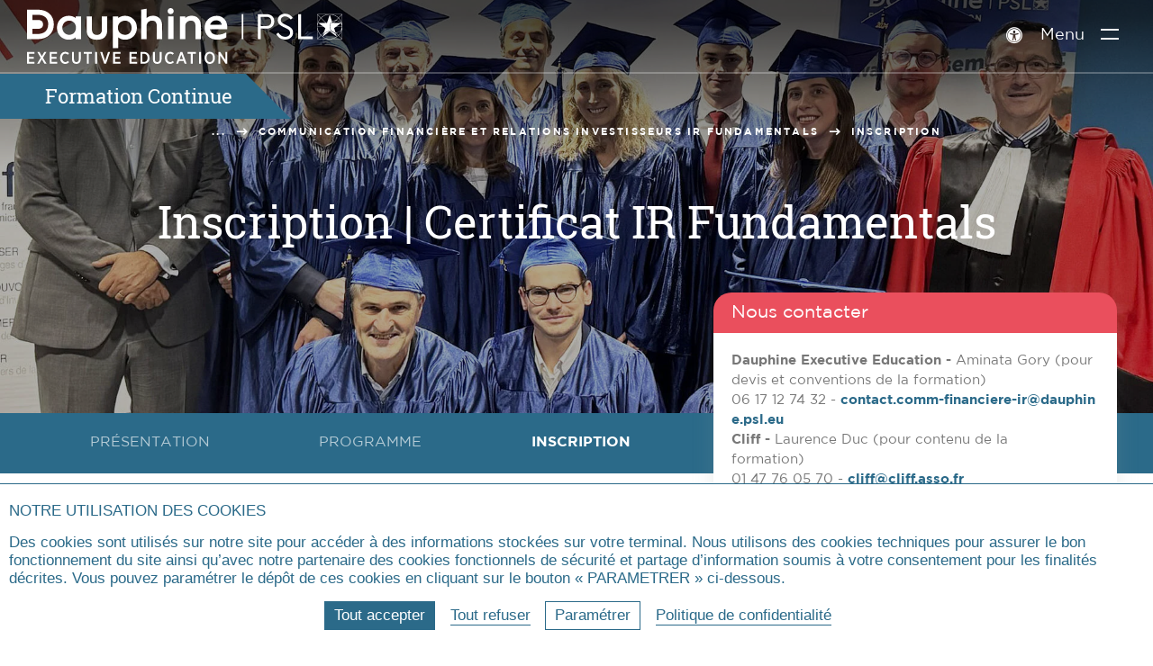

--- FILE ---
content_type: text/html; charset=utf-8
request_url: https://executive-education.dauphine.psl.eu/formations/certificat/communication-financiere-relations-investisseurs-ir-fundamentals/admission
body_size: 17284
content:
<!DOCTYPE html>
<html lang="fr-fr" prefix="og:https://ogp.me/ns#" class="exed no-js">
<head>
    <meta charset="utf-8">

<!-- 
	This website is powered by TYPO3 - inspiring people to share!
	TYPO3 is a free open source Content Management Framework initially created by Kasper Skaarhoj and licensed under GNU/GPL.
	TYPO3 is copyright 1998-2026 of Kasper Skaarhoj. Extensions are copyright of their respective owners.
	Information and contribution at https://typo3.org/
-->

<link rel="icon" href="/_assets/4ad852879daddd0ddb4f19951dc58cb9/assets/img/logo/favicon.ico" type="image/vnd.microsoft.icon">
<title>Inscription - Certificat Communication financière &amp; relations investisseurs | Dauphine-PSL</title>
<meta name="generator" content="TYPO3 CMS">
<meta name="description" content="Formation certifiante IR Fundamentals à destination des professionnels de la communication, de la finance et des marchés| En partenariat avec Cliff">
<meta name="viewport" content="width=device-width, user-scalable=yes">
<meta name="robots" content="index,follow">
<meta property="og:title" content="Inscription - Certificat Communication financière &amp; relations investisseurs | Dauphine-PSL">
<meta property="og:type" content="website">
<meta property="og:site_name" content="Dauphine Executive Education Paris">
<meta property="og:image" content="/typo3temp/assets/_processed_/5/f/csm_open-graph_c6b7c7cc3f.png">
<meta name="twitter:card" content="summary">
<meta name="twitter:title" content="Inscription - Certificat Communication financière &amp; relations investisseurs | Dauphine-PSL">
<meta name="twitter:creator" content="@Paris_Dauphine">
<meta name="twitter:site" content="@Paris_Dauphine">
<meta name="twitter:image" content="/typo3temp/assets/_processed_/5/f/csm_open-graph_00811ebd21.png">
<meta name="google-site-verification" content="nzF1NhKixwNX7Pd4PSvJtjfP-Sgv29YXKTkmHwF7Xb0">


<link rel="stylesheet" href="/_assets/4ad852879daddd0ddb4f19951dc58cb9/assets/css/exed_css.css?1768494117" media="all">



<script src="/typo3temp/assets/js/8f10f1b7ea704c4e3128c4fc4dfda001.js?1758182859"></script>


<link rel="canonical" href="https://executive-education.dauphine.psl.eu/formations/certificat/communication-financiere-relations-investisseurs-ir-fundamentals/admission">

<meta property="og:url" content="https://executive-education.dauphine.psl.eu/formations/certificat/communication-financiere-relations-investisseurs-ir-fundamentals/admission" >
<meta name="twitter:url" content="https://executive-education.dauphine.psl.eu/formations/certificat/communication-financiere-relations-investisseurs-ir-fundamentals/admission" >
</head>
<body>

<div id="top"></div>
<header class="main_header  " id="main-header" role="banner">
    <a href="#contenu" class="avoid-link"><span class="icon-slider_arrow_down" aria-hidden="true"></span><span>Aller au contenu</span><span class="icon-slider_arrow_down" aria-hidden="true"></span></a>
    <div class="wrapper">
        
<div class="logos">
    
        <div class="gauche">
            <a href="/" title="Dauphine Executive Education - PSL (aller à l&#039;accueil)" class="logo-site">
                
                    <span class="img-svg desktop"><?xml version="1.0" encoding="UTF-8" standalone="no"?>
<!-- Created with Inkscape (http://www.inkscape.org/) -->

<svg
   xmlns:dc="http://purl.org/dc/elements/1.1/"
   xmlns:cc="http://creativecommons.org/ns#"
   xmlns:rdf="http://www.w3.org/1999/02/22-rdf-syntax-ns#"
   xmlns:svg="http://www.w3.org/2000/svg"
   xmlns="http://www.w3.org/2000/svg"
   xmlns:sodipodi="http://sodipodi.sourceforge.net/DTD/sodipodi-0.dtd"
   xmlns:inkscape="http://www.inkscape.org/namespaces/inkscape"
   version="1.1"
   xml:space="preserve"
   width="1318.4836"
   height="233.44786"
   viewBox="0 0 1318.4836 233.44786"
   sodipodi:docname="logo-desktop-executive-education.svg"
   inkscape:version="0.92.3 (2405546, 2018-03-11)"><metadata
     ><rdf:RDF><cc:Work
         rdf:about=""><dc:format>image/svg+xml</dc:format><dc:type
           rdf:resource="http://purl.org/dc/dcmitype/StillImage" /><dc:title></dc:title></cc:Work></rdf:RDF></metadata><defs
     ><clipPath
       clipPathUnits="userSpaceOnUse"
       ><path
         d="M 0,356.167 H 1157.682 V 0 H 0 Z"
         
         inkscape:connector-curvature="0" /></clipPath></defs><sodipodi:namedview
     pagecolor="#ffffff"
     bordercolor="#666666"
     borderopacity="1"
     objecttolerance="10"
     gridtolerance="10"
     guidetolerance="10"
     inkscape:pageopacity="0"
     inkscape:pageshadow="2"
     inkscape:window-width="1920"
     inkscape:window-height="1057"
     showgrid="false"
     fit-margin-top="0"
     fit-margin-left="0"
     fit-margin-right="0"
     fit-margin-bottom="0"
     inkscape:pagecheckerboard="true"
     inkscape:zoom="0.23128154"
     inkscape:cx="658.78516"
     inkscape:cy="114.04546"
     inkscape:window-x="-8"
     inkscape:window-y="-8"
     inkscape:window-maximized="1"
     inkscape:current-layer="g10" /><g
     inkscape:groupmode="layer"
     inkscape:label="Logo Blanc"
     transform="matrix(1.3333333,0,0,-1.3333333,-113.00146,356.84706)"><g
       ><g
         
         clip-path="url(#clipPath18)"><g
           
           transform="translate(860.2642,226.0244)"><path
             d="m 0,0 c 0,-13.334 -9.404,-22.973 -24.516,-22.973 h -17.902 v -32.846 h -9.059 V 22.72 h 26.961 C -9.404,22.72 0,13.2 0,0 m -42.418,14.39 v -29.033 h 17.674 c 10.11,0 15.34,6.063 15.34,14.518 0,8.331 -5.23,14.515 -15.34,14.515 z"
             style="fill:#ffffff;fill-opacity:1;fill-rule:nonzero;stroke:none"
             
             inkscape:connector-curvature="0" /></g><g
           
           transform="translate(918.3569,236.7266)"><path
             d="m 0,0 -6.623,-5.11 c -4.069,6.303 -10.582,9.873 -17.555,9.873 -7.086,0 -13.599,-3.689 -13.599,-11.426 0,-7.14 5.344,-9.757 12.327,-13.212 l 8.476,-4.163 c 11.161,-5.469 17.893,-11.307 17.893,-21.899 0,-13.206 -10.562,-21.895 -24.747,-21.895 -12.195,0 -22.313,6.55 -28.238,16.903 l 6.747,5.117 c 4.641,-7.262 11.499,-13.447 21.375,-13.447 9.061,0 15.465,5.116 15.465,13.088 0,7.259 -5.239,10.117 -12.798,13.802 l -8.599,4.164 c -8.945,4.404 -17.314,9.998 -17.314,21.065 0,12.494 10.691,20.471 23.13,20.471 C -13.604,13.331 -4.767,7.737 0,0"
             style="fill:#ffffff;fill-opacity:1;fill-rule:nonzero;stroke:none"
             
             inkscape:connector-curvature="0" /></g><g
           
           transform="translate(935.3784,248.7451)"><path
             d="m 0,0 v -78.539 h 45.444 v 8.33 H 9.067 V 0 Z"
             style="fill:#ffffff;fill-opacity:1;fill-rule:nonzero;stroke:none"
             
             inkscape:connector-curvature="0" /></g><path
           d="m 758.133,170.234 h 5.059 v 78.503 h -5.059 z"
           style="fill:#ffffff;fill-opacity:1;fill-rule:nonzero;stroke:none"
           
           inkscape:connector-curvature="0" /><g
           
           transform="translate(216.728,183.7842)"><path
             d="m 0,0 c -11.898,0 -21.219,9.786 -21.219,22.277 0,12.418 9.321,22.144 21.219,22.144 12.849,0 21.482,-8.899 21.482,-22.144 C 21.482,8.952 12.849,0 0,0 m 20.687,52.72 c -5.618,4.435 -13.521,7.021 -21.747,7.021 -21.132,0 -37.067,-16.162 -37.067,-37.596 0,-21.359 15.935,-37.466 37.067,-37.466 10.196,0 17.127,3.592 21.558,7.279 l -0.101,-5.292 H 37.464 V 57.754 H 20.687 Z"
             style="fill:#ffffff;fill-opacity:1;fill-rule:nonzero;stroke:none"
             
             inkscape:connector-curvature="0" /></g><g
           
           transform="translate(319.5439,198.9785)"><path
             d="m 0,0 c 0.003,-0.067 0.266,-6.748 -4.051,-11.273 -2.65,-2.779 -6.509,-4.186 -11.472,-4.186 -4.954,0 -8.809,1.402 -11.457,4.17 -4.31,4.501 -4.069,11.223 -4.065,11.351 V 42.56 H -47.954 V 0.46 c 0,-20.642 10.911,-31.108 32.431,-31.108 21.52,0 32.43,10.466 32.43,31.108 v 42.1 H -0.001 Z"
             style="fill:#ffffff;fill-opacity:1;fill-rule:nonzero;stroke:none"
             
             inkscape:connector-curvature="0" /></g><g
           
           transform="translate(392.6372,183.7842)"><path
             d="m 0,0 c -10.985,0 -22.808,6.931 -22.808,22.145 0,15.305 11.823,22.276 22.808,22.276 11.567,0 20.291,-9.577 20.291,-22.276 C 20.291,9.313 11.757,0 0,0 m -0.265,59.741 c -8.226,0 -16.13,-2.586 -21.748,-7.021 v 5.034 h -16.908 v -99.25 h 16.908 v 33.67 c 4.366,-3.799 11.298,-7.495 21.748,-7.495 21.132,0 37.067,16.107 37.067,37.466 0,21.434 -15.935,37.596 -37.067,37.596"
             style="fill:#ffffff;fill-opacity:1;fill-rule:nonzero;stroke:none"
             
             inkscape:connector-curvature="0" /></g><g
           
           transform="translate(479.6655,243.6582)"><path
             d="m 0,0 c -11.019,0 -17.044,-4.406 -20.026,-7.737 v 29.696 l -16.909,-2.817 v -92.35 h 16.909 v 39.849 c 0,12.462 8.993,18.039 17.906,18.039 8.939,0 14.065,-5.802 14.065,-15.919 v -41.969 h 16.909 v 43.425 C 28.854,-11.69 17.528,0 0,0"
             style="fill:#ffffff;fill-opacity:1;fill-rule:nonzero;stroke:none"
             
             inkscape:connector-curvature="0" /></g><g
           
           transform="translate(535.1675,267.6353)"><path
             d="m 0,0 c -5.26,0 -9.381,-4.181 -9.381,-9.516 0,-5.26 4.121,-9.382 9.381,-9.382 5.336,0 9.515,4.122 9.515,9.382 C 9.515,-4.181 5.336,0 0,0"
             style="fill:#ffffff;fill-opacity:1;fill-rule:nonzero;stroke:none"
             
             inkscape:connector-curvature="0" /></g><path
           d="m 527.375,170.45 h 16.909 v 71.221 h -16.909 z"
           style="fill:#ffffff;fill-opacity:1;fill-rule:nonzero;stroke:none"
           
           inkscape:connector-curvature="0" /><g
           
           transform="translate(601.0015,243.6582)"><path
             d="m 0,0 c -11.02,0 -17.046,-4.406 -20.026,-7.739 v 5.619 h -16.909 v -71.088 h 16.909 v 39.849 c 0,12.462 8.992,18.039 17.906,18.039 8.938,0 14.064,-5.802 14.064,-15.919 v -41.969 h 16.91 v 43.425 C 28.854,-11.69 17.527,0 0,0"
             style="fill:#ffffff;fill-opacity:1;fill-rule:nonzero;stroke:none"
             
             inkscape:connector-curvature="0" /></g><g
           
           transform="translate(678.2271,229.2656)"><path
             d="M 0,0 C 13.336,0 16.636,-9.565 17.45,-14.221 H -19.182 C -18.118,-10.278 -14.004,0 0,0 m 34.551,-20.026 c 0,16.62 -11.46,34.286 -32.697,34.286 -21.812,0 -38.26,-16.107 -38.26,-37.464 0,-22.137 16.114,-37.599 39.187,-37.599 20.288,0 27.996,7.077 28.316,7.378 l 0.407,0.386 v 14.711 h -1.302 c -0.377,0 -0.6,-0.139 -0.911,-0.327 -3.355,-2.054 -12.63,-6.826 -26.244,-6.826 -12.21,0 -20.687,6.519 -22.953,17.529 h 54.457 z"
             style="fill:#ffffff;fill-opacity:1;fill-rule:nonzero;stroke:none"
             
             inkscape:connector-curvature="0" /></g><g
           
           transform="translate(117.5791,186.4834)"><path
             d="M 0,0 H -15.787 V 16.143 H 1.911 c 6.924,0 15.254,2.422 15.608,13.967 0,8.978 -5.565,13.932 -15.67,13.932 H -15.787 V 60.185 H -0.133 C 21.666,60.185 33.67,49.497 33.67,30.131 32.906,5.227 14.938,0 0,0 m 1.06,76.301 h -33.888 v -92.55 H 1.06 c 30.015,0 50.181,18.624 50.181,46.34 0,28.07 -19.697,46.21 -50.181,46.21"
             style="fill:#ffffff;fill-opacity:1;fill-rule:nonzero;stroke:none"
             
             inkscape:connector-curvature="0" /></g><g
           
           transform="translate(1069.4263,220.3271)"><path
             d="M 0,0 C -0.027,0.041 -0.059,0.08 -0.088,0.121 -0.059,0.08 -0.027,0.041 0,0 l -0.187,-0.139 z"
             style="fill:#ffffff;fill-opacity:1;fill-rule:nonzero;stroke:none"
             
             inkscape:connector-curvature="0" /></g><g
           
           transform="translate(1072.6099,218.314)"><path
             d="M 0,0 C -1.656,7.188 -5.296,13.629 -10.322,18.714 L 0,29.038 Z m 0,-46.583 -10.334,10.335 c 5.033,5.087 8.676,11.536 10.334,18.729 z m -31.177,-0.705 c 7.734,1.429 14.681,5.11 20.124,10.339 l 10.338,-10.339 z m -29.325,7.382 21.865,15.967 c -9.781,-0.113 -18.174,-6.075 -21.79,-14.54 l -0.401,-1.202 c -1.455,1.052 -2.833,2.202 -4.125,3.441 l 7.918,7.919 -1.73,-5.179 c 4.525,6.388 11.978,10.58 20.407,10.58 2.536,0 4.982,-0.385 7.291,-1.087 -4.577,3.598 -7.529,9.159 -7.529,15.403 0,6.097 2.825,11.533 7.216,15.137 l 0.12,-0.38 c 0,0 -10e-4,-10e-4 -0.002,-0.002 l 0.132,-0.42 c 2.931,2.423 6.616,3.963 10.646,4.239 l -7.051,-7.052 h -2.398 l -0.881,2.813 c -4.137,-3.42 -6.777,-8.576 -6.777,-14.335 0,-9.593 7.325,-17.492 16.695,-18.5 l 1.089,-1.089 c -1.393,0.066 -2.746,0.272 -4.049,0.611 2.259,-1.612 4.236,-3.585 5.847,-5.84 l -1.708,5.12 -0.01,0.029 7.965,-7.966 c -1.3,-1.247 -2.687,-2.404 -4.152,-3.461 l -0.481,1.442 c -3.653,8.309 -11.921,14.153 -21.562,14.313 l 21.651,-16.024 c -6.243,-4.389 -13.846,-6.979 -22.052,-6.979 -8.246,0 -15.884,2.615 -22.144,7.042 M -76,-47.288 l 10.337,10.339 c 5.443,-5.229 12.391,-8.91 20.123,-10.339 z m -0.715,29.767 c 1.658,-7.192 5.301,-13.641 10.334,-18.727 l -10.334,-10.335 z m 0,46.243 10.168,-10.169 C -71.493,13.493 -75.074,7.11 -76.715,-0.003 Z m 29.535,0.703 c -7.154,-1.64 -13.573,-5.219 -18.656,-10.162 l -10.162,10.162 z m -4.896,-42.888 -4.248,-12.726 -9.348,-9.349 c -6.675,6.748 -10.848,15.949 -11.025,26.105 h 19.032 z M -74.791,2.917 -59.06,-8.427 h -17.646 c 0.089,10.204 4.218,19.462 10.87,26.27 L -50.913,2.917 Z m 36.493,26.507 -8.483,-26.507 h -2.712 l -15.633,15.635 c 6.917,6.721 16.362,10.873 26.768,10.873 0.02,0 0.04,-0.001 0.06,-0.001 m 26.55,-10.716 -7.685,-7.685 c -4.423,-0.054 -8.491,-1.575 -11.759,-4.085 l -7.098,22.486 c 10.3,-0.018 19.657,-4.099 26.542,-10.716 M -2.583,2.441 -3.174,2.014 c -0.213,0.301 -0.431,0.59 -0.652,0.88 -0.004,0.004 -0.007,0.009 -0.01,0.013 0.225,-0.294 0.446,-0.587 0.662,-0.893 l 0.591,0.427 0.66,0.477 h -1.018 -0.316 c -3.381,4.624 -8.731,7.702 -14.813,8.047 l 7.033,7.034 C -6.062,12.962 -2.471,6.566 -0.896,-0.577 -1.375,0.48 -1.933,1.493 -2.583,2.441 M -3.271,2.134 c 0.029,-0.041 0.06,-0.08 0.087,-0.121 l -0.186,-0.139 0.186,0.14 c -0.027,0.04 -0.058,0.079 -0.087,0.12 M -17.535,-8.427 -3.497,1.782 C -3.496,1.781 -3.496,1.78 -3.496,1.78 l 0.1,0.074 c 2.009,-2.938 3.194,-6.475 3.23,-10.281 z m -8.581,11.345 7.098,7.099 C -13.14,9.963 -7.91,7.198 -4.512,2.918 Z m 25.351,-19.277 c -1.505,-7.387 -5.158,-14.003 -10.279,-19.179 l -7.321,7.324 c 7.887,0.202 14.637,5.022 17.6,11.855 m -18.11,-10.878 c -0.167,0 -0.329,0.017 -0.493,0.026 l -1.069,1.069 -4.189,12.559 5.707,4.15 h 18.718 c -0.441,-9.889 -8.636,-17.804 -18.674,-17.804 M -1.032,29.425 -11.04,19.416 c -5.058,4.862 -11.412,8.387 -18.492,10.009 z m -76.687,1.006 V -8.755 -8.761 -8.768 -48.292 H 1.004 v 78.723 z"
             style="fill:#ffffff;fill-opacity:1;fill-rule:nonzero;stroke:none"
             
             inkscape:connector-curvature="0" /></g><g
           
           transform="translate(84.7515,129.9248)"><path
             d="M 0,0 H 23.182 V -5.52 H 6.045 v -9.988 h 15.192 v -5.519 H 6.045 v -10.25 h 17.4 v -5.52 H 0 Z"
             style="fill:#ffffff;fill-opacity:1;fill-rule:nonzero;stroke:none"
             
             inkscape:connector-curvature="0" /></g><g
           
           transform="translate(145.6235,129.9248)"><path
             d="M 0,0 -10.829,-17.979 0.525,-36.797 h -6.991 l -7.99,14.035 -7.99,-14.035 h -6.781 L -17.979,-18.03 -28.754,0 h 6.939 L -14.351,-13.247 -6.781,0 Z"
             style="fill:#ffffff;fill-opacity:1;fill-rule:nonzero;stroke:none"
             
             inkscape:connector-curvature="0" /></g><g
           
           transform="translate(155.8218,129.9248)"><path
             d="M 0,0 H 23.182 V -5.52 H 6.045 v -9.988 h 15.192 v -5.519 H 6.045 v -10.25 h 17.399 v -5.52 H 0 Z"
             style="fill:#ffffff;fill-opacity:1;fill-rule:nonzero;stroke:none"
             
             inkscape:connector-curvature="0" /></g><g
           
           transform="translate(188.3608,111.3164)"><path
             d="m 0,0 v 0.367 c 0,11.145 6.938,18.767 16.453,18.767 5.152,0 8.568,-1.84 11.565,-4.573 L 24.338,9.882 C 22.183,11.88 19.765,13.457 16.453,13.457 10.671,13.457 6.308,8.2 6.308,0.367 v -0.21 c 0,-7.99 4.363,-13.194 10.145,-13.194 3.522,0 5.835,1.63 8.148,3.838 l 3.575,-4.311 C 24.969,-16.821 21.237,-18.714 16.138,-18.714 6.729,-18.714 0,-11.25 0,0"
             style="fill:#ffffff;fill-opacity:1;fill-rule:nonzero;stroke:none"
             
             inkscape:connector-curvature="0" /></g><g
           
           transform="translate(225.8931,107.1631)"><path
             d="M 0,0 V 22.762 H 6.098 V 0.053 c 0,-5.941 2.891,-9.041 7.622,-9.041 4.626,0 7.569,2.996 7.569,8.831 v 22.919 h 6.045 V 0.21 c 0,-9.882 -5.414,-14.823 -13.72,-14.823 C 5.414,-14.613 0,-9.619 0,0"
             style="fill:#ffffff;fill-opacity:1;fill-rule:nonzero;stroke:none"
             
             inkscape:connector-curvature="0" /></g><g
           
           transform="translate(272.3096,124.2471)"><path
             d="M 0,0 H -9.672 V 5.678 H 15.77 V 0 H 6.098 V -31.119 H 0 Z"
             style="fill:#ffffff;fill-opacity:1;fill-rule:nonzero;stroke:none"
             
             inkscape:connector-curvature="0" /></g><path
           d="m 298.33,129.925 h 6.098 V 93.128 h -6.098 z"
           style="fill:#ffffff;fill-opacity:1;fill-rule:nonzero;stroke:none"
           
           inkscape:connector-curvature="0" /><g
           
           transform="translate(314.1001,129.9248)"><path
             d="M 0,0 H 6.623 L 15.665,-27.808 24.706,0 h 6.413 L 18.398,-37.007 h -5.625 z"
             style="fill:#ffffff;fill-opacity:1;fill-rule:nonzero;stroke:none"
             
             inkscape:connector-curvature="0" /></g><g
           
           transform="translate(354.6284,129.9248)"><path
             d="M 0,0 H 23.182 V -5.52 H 6.045 v -9.988 h 15.192 v -5.519 H 6.045 v -10.25 h 17.4 v -5.52 H 0 Z"
             style="fill:#ffffff;fill-opacity:1;fill-rule:nonzero;stroke:none"
             
             inkscape:connector-curvature="0" /></g><g
           
           transform="translate(406.4072,129.9248)"><path
             d="M 0,0 H 23.182 V -5.52 H 6.045 v -9.988 h 15.192 v -5.519 H 6.045 v -10.25 h 17.4 v -5.52 H 0 Z"
             style="fill:#ffffff;fill-opacity:1;fill-rule:nonzero;stroke:none"
             
             inkscape:connector-curvature="0" /></g><g
           
           transform="translate(446.5679,124.4053)"><path
             d="m 0,0 v -25.758 h 5.099 c 6.728,0 11.196,4.783 11.196,12.669 v 0.316 C 16.295,-4.836 11.827,0 5.099,0 Z M -6.098,5.52 H 5.151 c 10.514,0 17.453,-7.36 17.453,-18.136 v -0.421 c 0,-10.775 -6.939,-18.24 -17.453,-18.24 H -6.098 Z"
             style="fill:#ffffff;fill-opacity:1;fill-rule:nonzero;stroke:none"
             
             inkscape:connector-curvature="0" /></g><g
           
           transform="translate(479.5273,107.1631)"><path
             d="M 0,0 V 22.762 H 6.097 V 0.053 c 0,-5.941 2.891,-9.041 7.623,-9.041 4.626,0 7.57,2.996 7.57,8.831 v 22.919 h 6.044 V 0.21 c 0,-9.882 -5.414,-14.823 -13.719,-14.823 C 5.415,-14.613 0,-9.619 0,0"
             style="fill:#ffffff;fill-opacity:1;fill-rule:nonzero;stroke:none"
          
             inkscape:connector-curvature="0" /></g><g
           
           transform="translate(517.2183,111.3164)"><path
             d="m 0,0 v 0.367 c 0,11.145 6.938,18.767 16.453,18.767 5.152,0 8.568,-1.84 11.565,-4.573 L 24.338,9.882 C 22.183,11.88 19.765,13.457 16.453,13.457 10.671,13.457 6.308,8.2 6.308,0.367 v -0.21 c 0,-7.99 4.363,-13.194 10.145,-13.194 3.522,0 5.835,1.63 8.148,3.838 l 3.575,-4.311 c -3.207,-3.311 -6.94,-5.204 -12.038,-5.204 C 6.729,-18.714 0,-11.25 0,0"
             style="fill:#ffffff;fill-opacity:1;fill-rule:nonzero;stroke:none"
             
             inkscape:connector-curvature="0" /></g><g
           
           transform="translate(574.0947,107.2158)"><path
             d="M 0,0 -5.256,14.771 -10.513,0 Z m -8.095,22.919 h 5.887 l 13.509,-37.007 h -6.36 l -3.049,8.674 h -14.297 l -3.049,-8.674 h -6.15 z"
             style="fill:#ffffff;fill-opacity:1;fill-rule:nonzero;stroke:none"
             
             inkscape:connector-curvature="0" /></g><g
           
           transform="translate(598.3804,124.2471)"><path
             d="M 0,0 H -9.672 V 5.678 H 15.77 V 0 H 6.098 V -31.119 H 0 Z"
             style="fill:#ffffff;fill-opacity:1;fill-rule:nonzero;stroke:none"
             
             inkscape:connector-curvature="0" /></g><path
           d="m 624.401,129.925 h 6.098 V 93.128 h -6.098 z"
           style="fill:#ffffff;fill-opacity:1;fill-rule:nonzero;stroke:none"
           
           inkscape:connector-curvature="0" /><g
           
           transform="translate(667.8726,111.3164)"><path
             d="m 0,0 v 0.367 c 0,7.886 -4.205,13.195 -10.04,13.195 -5.782,0 -9.935,-5.205 -9.935,-13.142 V 0.052 c 0,-7.885 4.258,-13.194 10.04,-13.194 C -4.152,-13.142 0,-7.938 0,0 M -26.283,-0.105 V 0.42 c 0,10.934 6.728,18.767 16.348,18.767 9.568,0 16.244,-7.781 16.244,-18.662 L 6.309,0 c 0,-10.935 -6.729,-18.767 -16.349,-18.767 -9.566,0 -16.243,7.78 -16.243,18.662"
             style="fill:#ffffff;fill-opacity:1;fill-rule:nonzero;stroke:none"
             
             inkscape:connector-curvature="0" /></g><g
           
           transform="translate(685.0093,129.9248)"><path
             d="m 0,0 h 5.677 l 16.19,-24.549 V 0 h 5.941 V -36.797 H 22.656 L 5.992,-11.513 V -36.797 H 0 Z"
             style="fill:#ffffff;fill-opacity:1;fill-rule:nonzero;stroke:none"
             
             inkscape:connector-curvature="0" /></g></g></g></g></svg></span>
                
                
                    <span class="img-svg mobile"><?xml version="1.0" encoding="utf-8"?>
<!-- Generator: Adobe Illustrator 23.0.4, SVG Export Plug-In . SVG Version: 6.00 Build 0)  -->
<svg version="1.1" xmlns="http://www.w3.org/2000/svg" xmlns:xlink="http://www.w3.org/1999/xlink" x="0px"
	 y="0px" viewBox="0 0 121.9 134.2" style="enable-background:new 0 0 121.9 134.2;" xml:space="preserve" aria-hidden="true" focusable="false">
<style type="text/css">
	.st-mobile-white{fill:#FFFFFF;}
</style>
<path class="st-mobile-white" d="M47.6,110.6H24.7V87.2h25.7c10,0,22.1-3.5,22.6-20.3c0-13-8.1-20.2-22.7-20.2H24.7V23.4h22.7
	c31.6,0,49,15.5,49,43.6C95.3,103,69.3,110.6,47.6,110.6 M49.1,0H0v134.2h49.1c43.5,0,72.8-27,72.8-67.2C121.9,26.3,93.3,0,49.1,0"
	/>
</svg>
</span>
                
                
                    <span class="img-svg desktop-blue"><?xml version="1.0" encoding="utf-8"?>
<!-- Generator: Adobe Illustrator 23.0.4, SVG Export Plug-In . SVG Version: 6.00 Build 0)  -->
<svg version="1.1" xmlns="http://www.w3.org/2000/svg" xmlns:xlink="http://www.w3.org/1999/xlink" x="0px" y="0px"
	 viewBox="0 0 468.4 61.4" style="enable-background:new 0 0 468.4 61.4;" xml:space="preserve" aria-hidden="true" focusable="false">
<style type="text/css">
	.st-blue{fill:#213B83;}
</style>
<g>
	<path class="st-blue" d="M169.9,57v-6.7h2.2V57c0,1.5,0.7,2.3,1.9,2.3s1.9-0.8,1.9-2.2v-6.7h2.2V57c0,3-1.6,4.5-4.2,4.5
		C171.5,61.4,169.9,59.9,169.9,57"/>
</g>
<polygon class="st-blue" points="180.2,50.3 182.3,50.3 186.5,56.7 186.5,50.3 188.7,50.3 188.7,61.2 186.7,61.2 182.4,54.7 182.4,61.2 
	180.2,61.2 "/>
<rect x="190.9" y="50.3" class="st-blue" width="2.2" height="10.9"/>
<polygon class="st-blue" points="194.6,50.3 197.1,50.3 199.4,57.8 201.7,50.3 204.1,50.3 200.4,61.3 198.3,61.3 "/>
<polygon class="st-blue" points="205.4,50.3 212.4,50.3 212.4,52.4 207.6,52.4 207.6,54.7 211.9,54.7 211.9,56.8 207.6,56.8 207.6,59.2 
	212.5,59.2 212.5,61.2 205.4,61.2 "/>
<g>
	<path class="st-blue" d="M218.2,55.7c1.1,0,1.8-0.7,1.8-1.6v0c0-1.1-0.7-1.6-1.8-1.6h-1.6v3.3C216.5,55.7,218.2,55.7,218.2,55.7z
		 M214.3,50.3h4.1c1.3,0,2.3,0.4,3,1c0.6,0.6,0.9,1.5,0.9,2.5V54c0,1.7-0.8,2.7-2,3.2l2.3,4H220l-2-3.6h-1.4v3.6h-2.2L214.3,50.3
		L214.3,50.3z"/>
	<path class="st-blue" d="M223.2,59.8l1.3-1.7c0.7,0.6,1.6,1.2,2.7,1.2c0.9,0,1.4-0.4,1.4-1.1v0c0-0.5-0.3-0.9-1.9-1.5
		c-1.9-0.8-3.1-1.5-3.1-3.3v0c0-1.9,1.5-3.2,3.6-3.2c1.3,0,2.5,0.4,3.5,1.3l-1.3,1.7c-0.7-0.6-1.5-1-2.3-1c-0.8,0-1.3,0.4-1.3,1v0
		c0,0.6,0.4,0.9,2.1,1.6c1.9,0.8,2.9,1.5,2.9,3.2v0c0,2-1.5,3.3-3.6,3.3C225.9,61.4,224.4,60.9,223.2,59.8"/>
</g>
<rect x="232.7" y="50.3" class="st-blue" width="2.2" height="10.9"/>
<polygon class="st-blue" points="239.3,52.4 236.5,52.4 236.5,50.3 244.2,50.3 244.2,52.4 241.5,52.4 241.5,61.2 239.3,61.2 "/>
<path class="st-blue" d="M250.1,47.3l1.9,0.9l-1.9,1.5h-1.7L250.1,47.3z M245.8,50.3h7v2H248v2.3h4.2v2H248v2.4h4.8v2h-7.1L245.8,50.3
	L245.8,50.3z"/>
<g>
	<path class="st-blue" d="M261.6,55.9c1.2,0,1.8-0.7,1.8-1.7v0c0-1.1-0.6-1.8-1.9-1.8h-1.2v3.5H261.6z M258.1,50.3h3.6
		c2.4,0,4,1.4,4,3.7v0c0,2.5-1.8,3.8-4.1,3.8h-1.3v3.3h-2.2L258.1,50.3L258.1,50.3z"/>
</g>
<path class="st-blue" d="M271.6,56.9l-1.2-3.5l-1.2,3.5H271.6z M269.4,50.3h2.1l3.9,10.9h-2.3l-0.8-2.4h-3.8l-0.8,2.4h-2.3L269.4,50.3z"
	/>
<g>
	<path class="st-blue" d="M280.7,55.7c1.1,0,1.8-0.7,1.8-1.6v0c0-1.1-0.7-1.6-1.8-1.6H279v3.3C279,55.7,280.7,55.7,280.7,55.7z
		 M276.8,50.3h4.1c1.3,0,2.3,0.4,3,1c0.6,0.6,0.9,1.5,0.9,2.5V54c0,1.7-0.8,2.7-2,3.2l2.3,4h-2.6l-2-3.6H279v3.6h-2.2L276.8,50.3
		L276.8,50.3z"/>
</g>
<rect x="286.6" y="50.3" class="st-blue" width="2.2" height="10.9"/>
<g>
	<path class="st-blue" d="M290.4,59.8l1.3-1.7c0.7,0.6,1.6,1.2,2.7,1.2c0.9,0,1.4-0.4,1.4-1.1v0c0-0.5-0.3-0.9-1.9-1.5
		c-1.9-0.8-3.1-1.5-3.1-3.3v0c0-1.9,1.5-3.2,3.6-3.2c1.3,0,2.5,0.4,3.5,1.3l-1.3,1.7c-0.7-0.6-1.5-1-2.3-1c-0.8,0-1.3,0.4-1.3,1v0
		c0,0.6,0.4,0.9,2.1,1.6c1.9,0.8,2.9,1.5,2.9,3.2v0c0,2-1.5,3.3-3.6,3.3C293,61.4,291.5,60.9,290.4,59.8"/>
	<path class="st-blue" d="M368,18.8c0,6.3-4.5,10.9-11.6,10.9h-8.5v15.6h-4.3V8h12.8C363.5,8,368,12.5,368,18.8 M347.9,12v13.8h8.4
		c4.8,0,7.3-2.9,7.3-6.9c0-3.9-2.5-6.9-7.3-6.9C356.2,12,347.9,12,347.9,12z"/>
	<path class="st-blue" d="M395.5,13.7l-3.1,2.4c-1.9-3-5-4.7-8.3-4.7c-3.4,0-6.5,1.8-6.5,5.4c0,3.4,2.5,4.6,5.9,6.3l4,2
		c5.3,2.6,8.5,5.4,8.5,10.4c0,6.3-5,10.4-11.7,10.4c-5.8,0-10.6-3.1-13.4-8l3.2-2.4c2.2,3.5,5.5,6.4,10.1,6.4c4.3,0,7.3-2.4,7.3-6.2
		c0-3.4-2.5-4.8-6.1-6.5l-4.1-2c-4.2-2.1-8.2-4.7-8.2-10c0-5.9,5.1-9.7,11-9.7C389.1,7.4,393.3,10,395.5,13.7"/>
</g>
<polygon class="st-blue" points="403.6,8 403.6,45.3 425.2,45.3 425.2,41.3 407.9,41.3 407.9,8 "/>
<rect x="319.5" y="8" class="st-blue" width="2.4" height="37.2"/>
<g>
	<path class="st-blue" d="M62.6,38.8c-5.7,0-10.1-4.6-10.1-10.6c0-5.9,4.4-10.5,10.1-10.5c6.1,0,10.2,4.2,10.2,10.5
		C72.8,34.6,68.7,38.8,62.6,38.8 M72.4,13.8c-2.7-2.1-6.4-3.3-10.3-3.3c-10,0-17.6,7.7-17.6,17.8c0,10.1,7.6,17.8,17.6,17.8
		c4.8,0,8.1-1.7,10.2-3.5l-0.1,2.5h8.1V11.4h-8V13.8z"/>
	<path class="st-blue" d="M111.4,31.6c0,0,0.1,3.2-1.9,5.4c-1.3,1.3-3.1,2-5.4,2c-2.3,0-4.2-0.7-5.4-2c-2.1-2.1-1.9-5.3-1.9-5.4V11.4h-8
		v20c0,9.8,5.2,14.8,15.4,14.8s15.4-5,15.4-14.8v-20h-8L111.4,31.6L111.4,31.6z"/>
	<path class="st-blue" d="M146.1,38.8c-5.2,0-10.8-3.3-10.8-10.5c0-7.3,5.6-10.6,10.8-10.6c5.5,0,9.6,4.6,9.6,10.6
		C155.7,34.4,151.7,38.8,146.1,38.8 M146,10.5c-3.9,0-7.6,1.2-10.3,3.3v-2.4h-8v49.8h8V42.5c2.1,1.8,5.4,3.6,10.3,3.6
		c10,0,17.6-7.6,17.6-17.8C163.6,18.1,156,10.5,146,10.5"/>
	<path class="st-blue" d="M187.4,10.4c-5.2,0-8.1,2.1-9.5,3.7V0l-8,1.3v43.8h8V26.2c0-5.9,4.3-8.6,8.5-8.6c4.2,0,6.7,2.8,6.7,7.5v19.9h8
		V24.5C201.1,16,195.7,10.4,187.4,10.4"/>
	<path class="st-blue" d="M213.7-1c-2.5,0-4.4,2-4.4,4.5c0,2.5,2,4.5,4.4,4.5c2.5,0,4.5-1.9,4.5-4.4C218.2,1,216.3-1,213.7-1"/>
</g>
<rect x="210" y="11.4" class="st-blue" width="8" height="33.8"/>
<g>
	<path class="st-blue" d="M245,10.4c-5.2,0-8.1,2.1-9.5,3.7v-2.7h-8v33.7h8V26.2c0-5.9,4.3-8.6,8.5-8.6c4.2,0,6.7,2.8,6.7,7.5v19.9h8
		V24.5C258.7,16,253.3,10.4,245,10.4"/>
	<path class="st-blue" d="M281.6,17.2c6.3,0,7.9,4.5,8.3,6.8h-17.4C273,22.1,275,17.2,281.6,17.2 M298,26.8c0-7.9-5.4-16.3-15.5-16.3
		c-10.4,0-18.1,7.6-18.1,17.8c0,10.5,7.6,17.8,18.6,17.8c9.6,0,13.3-3.4,13.4-3.5l0.2-0.2v-7h-0.6c-0.2,0-0.3,0.1-0.4,0.2
		c-1.6,1-6,3.2-12.5,3.2c-5.8,0-9.8-3.1-10.9-8.3H298V26.8z"/>
	<path class="st-blue" d="M15.6,37.5H8.1v-7.7h8.4c3.3,0,7.2-1.1,7.4-6.6c0-4.3-2.6-6.6-7.4-6.6H8.1V9h7.4c10.3,0,16,5.1,16,14.3
		C31.2,35.1,22.7,37.5,15.6,37.5 M16.1,1.3H0v43.9h16.1c14.2,0,23.8-8.8,23.8-22C39.9,9.9,30.5,1.3,16.1,1.3"/>
	<path class="st-blue" d="M467.2,21.5C467.2,21.5,467.2,21.4,467.2,21.5C467.2,21.5,467.2,21.5,467.2,21.5L467.2,21.5L467.2,21.5z"/>
	<path class="st-blue" d="M468.7,22.5c-0.8-3.4-2.5-6.5-4.9-8.9l4.9-4.9V22.5z M468.7,44.5l-4.9-4.9c2.4-2.4,4.1-5.5,4.9-8.9V44.5z
		 M454,44.9c3.7-0.7,7-2.4,9.5-4.9l4.9,4.9H454z M440,41.4l10.4-7.6c-4.6,0-8.6,2.9-10.3,6.9l-0.2,0.6c-0.7-0.5-1.3-1-2-1.6l3.8-3.8
		l-0.8,2.5c2.1-3,5.7-5,9.7-5c1.2,0,2.4,0.2,3.5,0.5c-2.2-1.7-3.6-4.4-3.6-7.3c0-2.9,1.3-5.5,3.4-7.2l0.1,0.2l0,0l0.1,0.2
		c1.4-1.1,3.1-1.9,5-2l-3.4,3.4h-1.1l-0.4-1.3c-2,1.6-3.2,4.1-3.2,6.8c0,4.5,3.5,8.3,7.9,8.8l0.5,0.5c-0.7,0-1.3-0.1-1.9-0.3
		c1.1,0.8,2,1.7,2.8,2.8l-0.8-2.4l0,0l3.8,3.8c-0.6,0.6-1.3,1.1-2,1.6l-0.2-0.7c-1.7-3.9-5.7-6.7-10.2-6.8l10.3,7.6
		c-3,2.1-6.6,3.3-10.5,3.3C446.6,44.7,443,43.5,440,41.4 M432.7,44.9l4.9-4.9c2.6,2.5,5.9,4.2,9.5,4.9H432.7z M432.3,30.8
		c0.8,3.4,2.5,6.5,4.9,8.9l-4.9,4.9V30.8z M432.3,8.8l4.8,4.8c-2.4,2.4-4,5.4-4.8,8.8V8.8z M446.4,8.5c-3.4,0.8-6.4,2.5-8.9,4.8
		l-4.8-4.8H446.4z M444,28.8l-2,6l-4.4,4.4c-3.2-3.2-5.1-7.6-5.2-12.4h9L444,28.8z M433.2,21.1l7.5,5.4h-8.4c0-4.8,2-9.2,5.2-12.5
		l7.1,7.1C444.6,21.1,433.2,21.1,433.2,21.1z M450.6,8.5l-4,12.6h-1.3l-7.4-7.4C441.1,10.4,445.6,8.5,450.6,8.5
		C450.5,8.5,450.6,8.5,450.6,8.5 M463.2,13.6l-3.6,3.6c-2.1,0-4,0.8-5.6,1.9l-3.4-10.7C455.5,8.5,459.9,10.4,463.2,13.6 M467.5,21.3
		l-0.3,0.2c-0.1-0.1-0.2-0.3-0.3-0.4v0c0.1,0.1,0.2,0.3,0.3,0.4L467.5,21.3l0.3-0.2h-0.5h-0.1c-1.6-2.2-4.1-3.6-7-3.8l3.3-3.3
		c2.4,2.4,4.1,5.4,4.8,8.8C468.1,22.2,467.8,21.7,467.5,21.3 M467.2,21.4C467.2,21.5,467.2,21.5,467.2,21.4l0,0.1L467.2,21.4
		C467.2,21.5,467.2,21.5,467.2,21.4 M460.4,26.4l6.7-4.8l0,0l0,0c1,1.4,1.5,3.1,1.5,4.9L460.4,26.4L460.4,26.4z M456.4,21.1l3.4-3.4
		c2.8,0,5.3,1.3,6.9,3.4C466.6,21.1,456.4,21.1,456.4,21.1z M468.4,30.2c-0.7,3.5-2.5,6.6-4.9,9.1l-3.5-3.5
		C463.8,35.7,467,33.5,468.4,30.2 M459.8,35.4c-0.1,0-0.2,0-0.2,0l-0.5-0.5l-2-6l2.7-2h8.9C468.4,31.6,464.5,35.4,459.8,35.4
		 M468.2,8.5l-4.8,4.8c-2.4-2.3-5.4-4-8.8-4.8H468.2z M431.9,8v18.6l0,0l0,0v18.7h37.4V8H431.9z"/>
</g>
</svg>
</span>
                
                
                    <span class="img-svg mobile-blue"><?xml version="1.0" encoding="utf-8"?>
<!-- Generator: Adobe Illustrator 23.0.4, SVG Export Plug-In . SVG Version: 6.00 Build 0)  -->
<svg version="1.1" xmlns="http://www.w3.org/2000/svg" xmlns:xlink="http://www.w3.org/1999/xlink" x="0px"
	 y="0px" viewBox="0 0 121.9 134.2" style="enable-background:new 0 0 121.9 134.2;" xml:space="preserve" aria-hidden="true" focusable="false">
<style type="text/css">
	.st0{fill:#213B83;}
</style>
<path class="st0" d="M47.6,110.6H24.7V87.2h25.7c10,0,22.1-3.5,22.6-20.3c0-13-8.1-20.2-22.7-20.2H24.7V23.4h22.7
	c31.6,0,49,15.5,49,43.6C95.3,103,69.3,110.6,47.6,110.6 M49.1,0H0v134.2h49.1c43.5,0,72.8-27,72.8-67.2C121.9,26.3,93.3,0,49.1,0"
	/>
</svg>
</span>
                
            </a>
            
        </div>
    
    
</div>
        

        <div class="flex-right">
            
            <div class="header-accessibility-btn">
    
    
    
    
    <div id="accessconfig" class="header-flex-link" data-accessconfig-params='{ "Prefix" : "a42-ac", "ContainerClass" : "","ModalCloseButton" : "","ModalTitle" : "","FormFieldset" : "","FormFieldsetLegend" : "","FormRadio" : ""}' ></div>    
</div>
            
            <nav role="navigation" aria-label="Menu principal">
    <button class="header-flex-link hover-section menu-link" aria-expanded="false" data-target="menu-principal" id="menu-principal-toggler">
        <span class="accessibility-grey-bg">Menu <span class="menu-burger" aria-hidden="true"></span></span>
    </button>
    
    <div class="header-section header-menu-principal menu-principal" id="menu-principal"><div class="menu-panel-shortcut hidden" id="menu-panel-shorcut"><p><button id="main-menu-back-button"><span aria-hidden="true" class="icon-slider_arrow_left"></span>Retour</button></p><p><button id="main-menu-home-button"><span aria-hidden="true" class="icon-home"></span>Menu principal</button></p></div><div id="menu-panel" class="menu-panel"><div class="menu-section hidden-left" id="main-section" aria-label="Section de menu : Accueil"> <div class="menu-section-inner"> <ul> <li class="header-section-row"> <a href="/nous-connaitre" class="title_l3 goToSection" id="go-to-section-6581" data-target="6581" aria-label="Aller à la sous-section : Nous connaître"> <span>Nous connaître</span> <span class="arrow-container"><span aria-hidden="true" class="icon-slider_arrow_right"></span></span> </a> </li> <li class="header-section-row"> <a href="/formations" class="title_l3 goToSection" id="go-to-section-6589" data-target="6589" aria-label="Aller à la sous-section : Formations"> <span>Formations</span> <span class="arrow-container"><span aria-hidden="true" class="icon-slider_arrow_right"></span></span> </a> </li> <li class="header-section-row"> <a href="/formation-intra-entreprise-sur-mesure"> <span>Intra-entreprise sur-mesure</span> <span class="arrow-container"><span aria-hidden="true" class="icon-slider_arrow_right"></span></span> </a> </li> <li class="header-section-row"> <a href="/evenements-actualites"> <span>Événements</span> <span class="arrow-container"><span aria-hidden="true" class="icon-slider_arrow_right"></span></span> </a> </li> </ul> </div> <ul class="menu-special-element"> <li class="header-section-row "> <a class="title_l3 " href="https://dauphine.psl.eu/eclairages"> <span class="item-menu-icon"> <img src="/_assets/c2203d4d13f9542be2c72bd518fc1265/img/png/logo-white.png" width="74" height="82" alt="" /> </span> <span> <span class="item-menu-title">Dauphine Éclairages</span> <span class="item-menu-subtitle">Comprendre le monde, éclairer l&#039;avenir</span> </span> <span class="arrow-container"><span aria-hidden="true" class="icon-slider_arrow_right"></span></span> </a> </li> </ul> <div class="menu-section-inner"> </div></div> <div class="menu-section sub-section hidden-right" id="section-6581" aria-label="Section de menu : Nous connaître"> <div class="menu-section-inner"> <div class="panel-title-container"> <p class="title_l3 panel-title">Nous connaître</p> </div> <ul> <li class="header-section-row"> <a href="/nous-connaitre"> <span>Présentation</span> <span class="arrow-container"><span aria-hidden="true" class="icon-slider_arrow_right"></span></span> </a> </li> <li class="header-section-row"> <a href="/nous-connaitre/dauphine-executive-education-paris-la-defense-europlaza"> <span>Nouveau Campus formation continue</span> <span class="arrow-container"><span aria-hidden="true" class="icon-slider_arrow_right"></span></span> </a> </li> <li class="header-section-row"> <a href="/certification-qualiopi"> <span>Certification Qualiopi</span> <span class="arrow-container"><span aria-hidden="true" class="icon-slider_arrow_right"></span></span> </a> </li> <li class="header-section-row"> <a href="/nous-connaitre/alumni"> <span>Alumni</span> <span class="arrow-container"><span aria-hidden="true" class="icon-slider_arrow_right"></span></span> </a> </li> </ul> </div> </div> <div class="menu-section sub-section" id="section-6589" aria-label="Section de menu : Formations"> <div class="menu-section-inner"> <div class="panel-title-container"> <p class="title_l3 panel-title">Formations</p> </div> <ul> <li class="header-section-row"> <a href="/formations"> <span>Toutes les formations</span> <span class="arrow-container"><span aria-hidden="true" class="icon-slider_arrow_right"></span></span> </a> </li> <li class="header-section-row"> <a href="/formation-professionnelle"> <span>Pourquoi une formation professionnelle ?</span> <span class="arrow-container"><span aria-hidden="true" class="icon-slider_arrow_right"></span></span> </a> </li> <li class="header-section-row"> <a href="/formations/reconversion-professionnelle"> <span>Reconversion professionnelle</span> <span class="arrow-container"><span aria-hidden="true" class="icon-slider_arrow_right"></span></span> </a> </li> <li class="header-section-row"> <a href="/formations/trouver-ma-formation"> <span>Trouver ma formation</span> <span class="arrow-container"><span aria-hidden="true" class="icon-slider_arrow_right"></span></span> </a> </li> <li class="header-section-row"> <a href="/formations/master"> <span>Master</span> <span class="arrow-container"><span aria-hidden="true" class="icon-slider_arrow_right"></span></span> </a> </li> <li class="header-section-row"> <a href="/formations/executive-master-diplome-universite"> <span>Executive Master &amp; Diplômes d&#039;Université</span> <span class="arrow-container"><span aria-hidden="true" class="icon-slider_arrow_right"></span></span> </a> </li> <li class="header-section-row"> <a href="/formations/mba"> <span>MBA</span> <span class="arrow-container"><span aria-hidden="true" class="icon-slider_arrow_right"></span></span> </a> </li> <li class="header-section-row"> <a href="/formations/executive-doctorate-phd"> <span>Executive Doctorate &amp; Executive PhD</span> <span class="arrow-container"><span aria-hidden="true" class="icon-slider_arrow_right"></span></span> </a> </li> <li class="header-section-row"> <a href="/formations/certificat"> <span>Certificat</span> <span class="arrow-container"><span aria-hidden="true" class="icon-slider_arrow_right"></span></span> </a> </li> <li class="header-section-row"> <a href="/formations/formations-etranger"> <span>Formations à l&#039;étranger</span> <span class="arrow-container"><span aria-hidden="true" class="icon-slider_arrow_right"></span></span> </a> </li> <li class="header-section-row"> <a href="/formations/vae-vap"> <span>Obtenir un diplôme par la VAE ou VAP à l’Université Paris Dauphine – PSL</span> <span class="arrow-container"><span aria-hidden="true" class="icon-slider_arrow_right"></span></span> </a> </li> <li class="header-section-row"> <a href="/formations/financement"> <span>Financement</span> <span class="arrow-container"><span aria-hidden="true" class="icon-slider_arrow_right"></span></span> </a> </li> </ul> </div> </div>
</div></div>
 
</nav>
        </div>
    </div>
</header>
    
<div class="sticky-cta">
    
</div>

<!-- /HEADER : SECTION MENU -->

        <script type="application/ld+json">
    {
        "@context": "https://schema.org",
        "@type": "WebSite",
        "url": "https://executive-education.dauphine.psl.eu/formations/certificat/communication-financiere-relations-investisseurs-ir-fundamentals/admission",
        "name": "Dauphine Executive Education"
    }
</script>

        <main class="main" role="main"><div class="page-landing  page-landing-small"><div class="label">Formation Continue</div><picture class="page-landing-bg"><source srcset="/fileadmin_exed/_processed_/2/b/csm_Certificat-Investor-Relation-Communication-Financiere-Dauphine-Executive-Education-Formation-Continue-Universite-Paris-PSL-Cliff-2000x1300px_67b72c394d.jpg" media="(max-width: 39.99em)" width="375" /><source srcset="/fileadmin_exed/_processed_/2/b/csm_Certificat-Investor-Relation-Communication-Financiere-Dauphine-Executive-Education-Formation-Continue-Universite-Paris-PSL-Cliff-2000x1300px_3a98cec5e8.jpg" media="(min-width: 40em) and (max-width: 49.37em)" width="1024" /><source srcset="/fileadmin_exed/_processed_/2/b/csm_Certificat-Investor-Relation-Communication-Financiere-Dauphine-Executive-Education-Formation-Continue-Universite-Paris-PSL-Cliff-2000x1300px_bc00c3d70b.jpg" media="(min-width: 49.38em)" width="1920" /><img src="/fileadmin_exed/_processed_/2/b/csm_Certificat-Investor-Relation-Communication-Financiere-Dauphine-Executive-Education-Formation-Continue-Universite-Paris-PSL-Cliff-2000x1300px_bc00c3d70b.jpg" width="1920" height="842" alt="" title="Certificat Communication financière et relations investisseurs en formation continue, Université Paris Dauphine-PSL en partenariat avec Cliff" /></picture><div class="page-landing-wrapper "><nav role="navigation" aria-label="Vous êtes ici"><ul class="breadcrumb"><li><button class="breadcrumbDots" title="Afficher tout le fil d'ariane"></button><span class="icon-text_arrow bigBreadcrumbArrow" aria-hidden="true"></span></li><li class="accessibility-grey-bg"><a href="/">Dauphine Executive Education</a><span class="icon-text_arrow" aria-hidden="true"></span></li><li class="accessibility-grey-bg"><a href="/formations">Formations</a><span class="icon-text_arrow" aria-hidden="true"></span></li><li class="accessibility-grey-bg"><a href="/formations/certificat">Certificat</a><span class="icon-text_arrow" aria-hidden="true"></span></li><li class="accessibility-grey-bg"><a href="/formations/certificat/communication-financiere-relations-investisseurs-ir-fundamentals">Communication financière et relations investisseurs IR Fundamentals</a><span class="icon-text_arrow" aria-hidden="true"></span></li><li class="actual_page accessibility-grey-bg">Inscription</li></ul></nav><div class="landing-text"><div id="c79531" class=" frame frame-default frame-type-header frame-layout-0"><div class="bloc-header"><h1 class=""><span class="accessibility-grey-bg">
					Inscription | Certificat IR Fundamentals<br /></span></h1></div></div></div></div></div><a id="contenu" class="landing-scrollto" tabindex="-1" aria-hidden="true"></a><div class="page-content container"><!--TYPO3SEARCH_begin--><div id="c79530" class=" frame frame-type-dauphine_navigationonglets507 frame-layout-0"><div id="container-onglet_255" class="container-onglet_255 open"><div class="internNavUnactive"></div><nav id="onglets_255" class="module-507 module-255_onglets  open" aria-label="Menu secondaire" aria-expanded="true"><span id="nav-intern"></span><button class="module-255_onglets-selector"><span class="module-255-btn-txt">
                        Inscription
                    </span><span class="icon-slider_arrow_down open"></span></button><div class="swiper-container"><ul class="swiper-wrapper open"><li class="swiper-slide"><a href="/formations/certificat/communication-financiere-relations-investisseurs-ir-fundamentals"><span>Présentation</span></a></li><li class="swiper-slide"><a href="/formations/certificat/communication-financiere-relations-investisseurs-ir-fundamentals/programme"><span>Programme</span></a></li><li class="swiper-slide active"><a href="/formations/certificat/communication-financiere-relations-investisseurs-ir-fundamentals/admission" class="active" aria-current="page"><span>Inscription</span></a></li><li class="swiper-slide"><a href="/formations/certificat/communication-financiere-relations-investisseurs-ir-fundamentals/temoignage"><span>Témoignages</span></a></li><li class="swiper-slide"><a href="/formations/certificat/communication-financiere-relations-investisseurs-ir-fundamentals/partenaire"><span>Partenaire</span></a></li></ul><button class="module-255_onglets-navigation-button-prev slider_left_arrow hidden-phone" aria-disabled="true"><span class="hors-ecran">Slide précédent</span><span class="icon-slider_arrow_left" aria-hidden="true"></span></button><button class="module-255_onglets-navigation-button-next slider_right_arrow hidden-phone" aria-disabled="false"><span class="hors-ecran">Slide suivant</span><span class="icon-slider_arrow_right" aria-hidden="true"></span></button></div></nav></div><div class="hidden-phone"></div></div><div id="c83983" class=" frame frame-default frame-type-textpic frame-layout-0"><hr /><div class="bloc-header"><h2 class="">
				En partenariat avec
			</h2></div><div class="ce-textpic ce-center ce-above ce-"><div class="ce-gallery" data-ce-columns="1" data-ce-images="1"><div class="ce-outer"><div class="ce-inner"><div class="ce-row"><div class="ce-column"><figure class="image"><a href="https://cliff.asso.fr/" target="_blank" rel="noreferrer" title="Découvrir Cliff, partenaire du Certificat Communication financière et relations investisseurs de Dauphine Executive Education (formation continue de l&#039;Université Paris Dauphine-SPL)"><img class="image-embed-item" src="/fileadmin_exed/mediatheque/site/Site_FC/Logos/Cliff-Dauphine-Executive-Education-Formation-Continue-Universite-Paris-PSL-250x250px.png" width="250" height="250" loading="lazy" alt="" /></a></figure></div></div></div></div></div></div></div><div id="c93938" class=" frame frame-default frame-type-text frame-layout-0"><div class="bloc-header"><h2 class="">
				Procédure d&#039;inscription
			</h2></div><div class="
    rte
    
        display-liststyle
    
    
        display-arrow-on-list-link
    
"><p><p>Les candidats doivent envoyer à <a href="mailto:contact.comm-financiere-ir@dauphine.psl.eu">contact.comm-financiere-ir@dauphine.psl.eu</a> et <a href="mailto:cliff@cliff.asso.fr">cliff@cliff.asso.fr</a> : &nbsp;</p>
<ul><li>un CV, &nbsp;&nbsp;</li><li>une lettre de motivation.</li></ul></p></div></div><div id="c79529" class=" frame frame-type-dauphine_redactionneletapes frame-layout-0"><div class="bloc-header"><h2 class="">
				Sélection des candidats
			</h2></div><div class="etapes fleche"><ol><li><div class="etape"><div class="image"><div class="icone round"><svg xmlns="http://www.w3.org/2000/svg" version="1.0" viewBox="0 0 84 62.903271" preserveAspectRatio="xMidYMid meet" aria-hidden="true"><g transform="matrix(0.1,0,0,-0.1,-33,106)"><path d="M 836,840 615,621 529,705 c -76,75 -90,85 -123,85 -48,0 -76,-28 -76,-78 0,-35 9,-46 123,-160 176,-174 137,-186 459,135 256,255 258,258 258,300 0,50 -25,73 -79,73 -32,0 -53,-18 -255,-220 z"/></g></svg></div></div><div class="contenu
    rte
    
        display-liststyle
    
    
        display-arrow-on-list-link
    
"><h3 class="custom-color2">Sur dossier</h3><p>Les candidats doivent envoyer à <a href="mailto:contact.comm-financiere-ir@dauphine.psl.eu">contact.comm-financiere-ir@dauphine.psl.eu</a> et <a href="mailto:cliff@cliff.asso.fr">cliff@cliff.asso.fr</a> : &nbsp;</p><ul><li>le formulaire d’inscription dument complété,</li><li>un CV, &nbsp;&nbsp;</li><li>une lettre de motivation.</li></ul><p><strong>Dates limite de candidature</strong> : <strong>28 avril si utilisation du CPF et 5 mai sans financement par CPF</strong></p></div></div></li><li><div class="etape"><div class="image"><div class="icone round"><svg xmlns="http://www.w3.org/2000/svg" version="1.0" viewBox="0 0 132.82414 81.72348" preserveAspectRatio="xMidYMid meet" aria-hidden="true"><g transform="matrix(0.1,0,0,-0.1,-8,112.8432)"><path d="m 86,1115 c -3,-9 -6,-131 -6,-270 0,-221 2,-254 16,-259 9,-3 53,-6 99,-6 72,0 86,3 98,20 13,19 14,19 43,-11 16,-17 74,-68 129,-113 206,-168 213,-171 318,-162 84,7 114,18 135,48 8,10 25,18 42,18 16,0 41,10 57,23 15,13 43,29 61,37 33,13 62,53 62,86 0,16 26,43 43,44 4,0 7,-7 7,-15 0,-9 10,-19 23,-24 30,-12 175,-7 187,5 7,7 9,108 8,270 l -3,259 -45,3 c -109,9 -330,-41 -330,-74 0,-19 -1,-19 -114,28 -122,50 -190,56 -247,20 -32,-19 -50,-22 -153,-22 -112,0 -117,1 -111,19 4,14 -1,24 -17,34 -28,18 -138,43 -229,52 -57,6 -67,5 -73,-10 z m 160,-50 c 48,-9 93,-20 99,-25 18,-15 -1,-115 -55,-295 -10,-33 -21,-72 -24,-87 -6,-27 -9,-28 -71,-28 h -65 v 225 c 0,184 3,225 14,225 7,0 53,-7 102,-15 z m 569,-54 c 17,-6 80,-30 140,-55 l 110,-45 52,-143 53,-143 -21,-17 c -25,-21 -45,-23 -52,-5 -4,12 -282,251 -313,270 -18,11 -104,-25 -135,-55 -30,-31 -79,-37 -98,-14 -28,34 72,167 152,201 38,17 71,18 112,6 z M 1360,795 V 569 l -62,3 -62,3 -42,120 c -22,66 -55,155 -72,198 -18,43 -30,83 -27,87 5,7 30,14 130,34 11,2 46,4 78,5 l 57,1 z M 556,948 c -80,-112 -74,-190 16,-204 36,-6 83,11 123,45 11,10 31,22 45,28 23,10 35,2 150,-93 196,-163 230,-207 179,-235 -23,-12 -28,-9 -146,110 -60,61 -64,64 -80,48 -16,-16 -12,-22 72,-107 49,-49 87,-91 84,-93 -8,-8 -48,-27 -54,-27 -4,0 -43,34 -86,76 -52,51 -83,75 -94,71 -27,-11 -16,-31 50,-97 36,-35 65,-70 65,-77 0,-7 -9,-17 -20,-23 -26,-14 -52,4 -134,89 -32,34 -64,60 -70,58 -26,-9 -13,-38 45,-96 34,-34 59,-64 56,-67 -24,-24 -213,105 -361,247 l -79,75 20,65 c 12,35 28,96 38,134 9,39 18,76 21,83 2,8 29,12 90,12 h 86 z"/></g></svg></div></div><div class="contenu
    rte
    
        display-liststyle
    
    
        display-arrow-on-list-link
    
"><h3 class="custom-color2">Etude des dossiers</h3><p>L’inscription dans cette formation certifiante est validée après examen du CV et de la lettre de motivation.</p></div></div></li></ol></div></div><div id="c79578" class=" frame frame-type-shortcut frame-layout-0"><hr /><div id="c64218" class=" frame frame-type-dauphine_redactionnelimagetextevisavis161 frame-layout-0"><hr /><div class="module-161_imageettexte fond-uni fond-custom-colormain  frame-default"><div class="image"><picture><source srcset="/fileadmin_exed/_processed_/5/9/csm_Contact-Formation-Continue-Paris-Dauphine-Executive-Education-PSL-600x400px_7d78e493e1.jpg" media="(max-width: 430px)" /><source srcset="/fileadmin_exed/mediatheque/site/Toutes-formations/Contact-Formation-Continue-Paris-Dauphine-Executive-Education-PSL-600x400px.jpg" media="(min-width: 430px) and (max-width: 600px)" /><source srcset="/fileadmin_exed/_processed_/5/9/csm_Contact-Formation-Continue-Paris-Dauphine-Executive-Education-PSL-600x400px_1930571caa.jpg" media="(min-width: 600px) and (max-width: 800px)" /><source srcset="/fileadmin_exed/_processed_/5/9/csm_Contact-Formation-Continue-Paris-Dauphine-Executive-Education-PSL-600x400px_790a7c1b70.jpg" media="(min-width: 800px)" /><img class="transparency" loading="lazy" src="/fileadmin_exed/mediatheque/site/Toutes-formations/Contact-Formation-Continue-Paris-Dauphine-Executive-Education-PSL-600x400px.jpg" width="600" height="400" alt="" title="Contacter le programme de formation continue pour les professionnels de Dauphine Executive Education, Université Paris Dauphine-PSL" /></picture><h3 class="">
                            Contact
                        </h3></div><div class="text"><div class="text-inner
    rte
    
        display-liststyle
    
    
"><p><p><strong>Dauphine&nbsp;Executive&nbsp;Education - </strong>Aminata&nbsp;Gory&nbsp;(pour devis et conventions de la formation)&nbsp;&nbsp;<strong> &nbsp;</strong>&nbsp;<br />06&nbsp;17 12 74 32 - <a href="mailto:contact.comm-financiere-ir@dauphine.psl.eu">contact.comm-financiere-ir@dauphine.psl.eu</a><a href="mailto:aminata.gory@dauphine.psl.eu&amp;nbsp;&amp;nbsp;" title="Contacter l&#039;équipe du Certificat Communication financière et relations investisseurs en formation continue de Dauphine Executive Education en partenariat avec Cliff">&nbsp;&nbsp;</a></p>
<p><strong>Cliff - </strong>Laurence Duc&nbsp;(pour contenu de la formation)&nbsp;&nbsp;&nbsp;&nbsp;&nbsp; &nbsp;&nbsp;&nbsp;&nbsp;&nbsp;<br />01 47 76 05 70 - <a href="mailto:cliff@cliff.asso.fr&amp;nbsp;" title="Contacter l&#039;équipe du Certificat Communication financière et relations investisseurs en formation continue de Dauphine Executive Education en partenariat avec Cliff">cliff@cliff.asso.fr&nbsp;</a>&nbsp;&nbsp;&nbsp; &nbsp;<br />&nbsp;&nbsp;<br />Retrouvez le Cliff sur : <a href="http://linkedin.com/company/ircliff/" target="_blank" title="Découvrir le compte LinkedIn de Cliff, partenaire du Certificat Communication financière et relations investisseurs en formation continue de Dauphine Executive Education" rel="noreferrer"><img class="undefined" src="/fileadmin_exed/dev/dauphine_responsive/sites/formationcontinue/images/footer/social/linkedin.png" data-htmlarea-file-uid="13025" data-htmlarea-file-table="sys_file" width="22" height="17" title="" alt="" data-title-override="true" data-alt-override="true" style="" /></a></p></p></div><div class="sociallinks "><p>Retrouvez-nous aussi sur les réseaux sociaux</p><ul><ul><li><a href="https://web-cdn.bsky.app/profile/univdauphine.bsky.social" target="_blank" rel="noreferrer"><span class="hors-ecran">Paris Dauphine sur Bluesky</span><img src="/_assets/4ad852879daddd0ddb4f19951dc58cb9/Images/bluesky-logo.svg" width="16" height="14"  class="social-img"  alt="" ></a></li><li><a href="https://www.linkedin.com/showcase/formation-continue" target="_blank" rel="noreferrer"><span class="hors-ecran">Paris Dauphine sur LinkedIn</span><span class="socials icon-linkedin" aria-hidden="true"></span></a></li><li><a href="https://www.youtube.com/channel/UCRN1IiSIq4lCtuGS-abmCCQ" target="_blank" rel="noreferrer"><span class="hors-ecran">Paris Dauphine sur YouTube</span><span class="socials icon-youtube" aria-hidden="true"></span></a></li><li><a href="https://www.tiktok.com/@univdauphine" target="_blank" rel="noreferrer"><span class="hors-ecran">Paris Dauphine sur Tiktok</span><img src="/_assets/4ad852879daddd0ddb4f19951dc58cb9/img/pictos/tiktok.svg" width="16" height="14"  class="social-img"  alt="" ></a></li></ul></ul></div></div></div><div class="bloc-footer"><p class="align-center"><a href="/formations/finance"><span>Nos formations en finance</span></a></p><p><a href="#top">Vers le haut</a></p></div></div></div><!--TYPO3SEARCH_end--></div><div class="contact-informations"><button type="button" aria-expanded="false" aria-controls="contact-informations-content"><div class="invisible"><span class="display">Afficher</span><span class="hide">Masquer</span> les informations de contact
					</div><img class="bulle" src="/_assets/4ad852879daddd0ddb4f19951dc58cb9/Images/bulle.svg" width="55" height="55" alt="" /><img class="cross" src="/_assets/4ad852879daddd0ddb4f19951dc58cb9/Images/cross.svg" width="55" height="55" alt="" /></button><div class="contact-informations-content" id="contact-informations-content"><p class="style-h2">Nous contacter</p><div class="content"><p><p><strong>Dauphine&nbsp;Executive&nbsp;Education - </strong>Aminata&nbsp;Gory&nbsp;(pour devis et conventions de la formation)&nbsp;&nbsp;<strong> &nbsp;</strong>&nbsp;<br />06&nbsp;17 12 74 32 - <a href="mailto:contact.comm-financiere-ir@dauphine.psl.eu">contact.comm-financiere-ir@dauphine.psl.eu</a><a href="mailto:aminata.gory@dauphine.psl.eu&amp;nbsp;&amp;nbsp;" title="Contacter l&#039;équipe du Certificat Communication financière et relations investisseurs en formation continue de Dauphine Executive Education en partenariat avec Cliff">&nbsp;&nbsp;</a></p>
<p><strong>Cliff - </strong>Laurence Duc&nbsp;(pour contenu de la formation)&nbsp;&nbsp;&nbsp;&nbsp;&nbsp; &nbsp;&nbsp;&nbsp;&nbsp;&nbsp;<br />01 47 76 05 70 - <a href="mailto:cliff@cliff.asso.fr&amp;nbsp;" title="Contacter l&#039;équipe du Certificat Communication financière et relations investisseurs en formation continue de Dauphine Executive Education en partenariat avec Cliff">cliff@cliff.asso.fr&nbsp;</a>&nbsp;&nbsp;&nbsp; &nbsp;<br />&nbsp;&nbsp;<br />Retrouvez le Cliff sur : <a href="http://linkedin.com/company/ircliff/" target="_blank" title="Découvrir le compte LinkedIn de Cliff, partenaire du Certificat Communication financière et relations investisseurs en formation continue de Dauphine Executive Education" rel="noreferrer"><img class="undefined" src="/fileadmin_exed/dev/dauphine_responsive/sites/formationcontinue/images/footer/social/linkedin.png" data-htmlarea-file-uid="13025" data-htmlarea-file-table="sys_file" width="22" height="17" title="" alt="" data-title-override="true" data-alt-override="true" style="" /></a></p></p></div></div></div></main>
    
<footer class="module module-004_footer" role="contentinfo">
    <div class="module-wrapper module-004_footer-wrapper">
        <div class="module-004_footer-content">

            
                    <div class="footer-top">
                        
                            <div class="left-part">
                                
                                    <div class="footer-eclairages">
                                        <p class="title"><a href="https://dauphine.psl.eu/eclairages">Dauphine<br />Éclairages</a></p>
                                        <p>Comprendre le monde, éclairer l’avenir</p>
                                        <ul><li><a href="https://dauphine.psl.eu/eclairages/geopolitique-droit-societe" target="_blank">Géopolitique, Droit, Société</a></li><li><a href="https://dauphine.psl.eu/eclairages/economie" target="_blank">Économie</a></li><li><a href="https://dauphine.psl.eu/eclairages/management-entreprise" target="_blank">Management & Entreprise</a></li><li><a href="https://dauphine.psl.eu/eclairages/ia-technologies" target="_blank">IA & Technologies</a></li><li><a href="https://dauphine.psl.eu/eclairages/transition-ecologique-developpement-durable" target="_blank">Transitions Écologique & Sociale</a></li></ul>
                                    </div>
                                
                                
                            </div>
                        
        
                        <div class="main-links ">
                            <div class="link"><p><a href="/nous-connaitre">Nous connaître</a></p><ul><li><a href="/nous-connaitre">Dauphine Executive Education</a></li><li><a href="/nous-connaitre/dauphine-executive-education-paris-la-defense-europlaza">Nouveau Campus formation continue</a></li><li><a href="/certification-qualiopi">Certification Qualiopi</a></li><li><a href="/nous-connaitre/alumni">Alumni</a></li><li><a href="/nous-connaitre/blog">Blog</a></li><li><a href="https://dauphine.psl.eu/vie-de-campus/sante-social-handicap" target="_blank">Mission handicap</a></li><li class="collapser"><a href="#"><span class="icon-container"><span class="hors-ecran">Agrandir</span><span class="collapse icon-slider_arrow_down"></span></span><hr /></a></li></ul></div><div class="link"><p>Domaines</p><ul><li><a href="/formations/assurance">Assurance</a></li><li><a href="/formations/developpement-durable-rse">Développement durable, RSE</a></li><li><a href="/formations/coaching">Coaching</a></li><li><a href="/formations/finance">Finance</a></li><li><a href="/formations/gestion-patrimoine">Gestion de patrimoine & fiscalité</a></li><li><a href="/formations/management-public">Management public</a></li><li><a href="/formations/sante">Management de la santé, du médico-social et du social</a></li><li><a href="/formations/marketing-communication">Marketing & Communication</a></li><li><a href="/formations/ressources-humaines">Ressources Humaines</a></li><li><a href="/formations/strategie-organisation">Stratégie, Management & Organisation</a></li><li><a href="/formations/risques-controle-compliance">Risque, contrôle et compliance</a></li><li><a href="/formations/systemes-information-data-intelligence-artificielle">Systèmes d'information, data, intelligence artificielle</a></li><li><a href="/formations/supply-chain">Supply Chain</a></li><li class="collapser"><a href="#"><span class="icon-container"><span class="hors-ecran">Agrandir</span><span class="collapse icon-slider_arrow_down"></span></span><hr /></a></li></ul></div><div class="link"><p><a href="/formations">Formations</a></p><ul><li><a href="/formation-professionnelle">Pourquoi une formation professionnelle ?</a></li><li><a href="/formations/trouver-ma-formation">Trouver ma formation</a></li><li><a href="/formations/master">Master</a></li><li><a href="/formations/executive-master-diplome-universite">Executive Master & Diplômes d'Université</a></li><li><a href="/formations/mba">MBA</a></li><li><a href="/formations/executive-doctorate-phd">Executive Doctorate & Executive PhD</a></li><li><a href="/formations/certificat">Certificat</a></li><li><a href="/formations/formations-etranger">Formations à l'étranger</a></li><li><a href="/formations/vae-vap">Obtenir un diplôme par la VAE ou VAP à l’Université Paris Dauphine – PSL</a></li><li><a href="/formations/financement">Financement</a></li><li class="collapser"><a href="#"><span class="icon-container"><span class="hors-ecran">Agrandir</span><span class="collapse icon-slider_arrow_down"></span></span><hr /></a></li></ul></div><div class="link"><p><a href="/evenements-actualites">Événements</a></p><ul><li><a href="/evenements-actualites/evenements">Evénements</a></li><li><a href="/evenements-actualites/actualites">Actualités</a></li><li><a href="/evenements-actualites/reunions-d-information">Réunions d'information</a></li><li><a href="/evenements-actualites/webinars">Replays des webinaires</a></li><li class="collapser"><a href="#"><span class="icon-container"><span class="hors-ecran">Agrandir</span><span class="collapse icon-slider_arrow_down"></span></span><hr /></a></li></ul></div>
                            <div class="link"><div class="border-full">
<div id="c83484" class=" frame frame-default frame-type-text frame-layout-0"><div class="bloc-header"><div class="introduction 
    rte
    
        display-liststyle
    
    
        display-arrow-on-list-link
    
"><p>Intra-entreprise<br /> sur-mesure</p><p>Co-construction de parcours de formation sur-mesure (intra), sur la base de nos champs d’expertise et l’expérience de nombreux dispositifs antérieurs mis en œuvre.</p><p><a href="/formation-intra-entreprise-sur-mesure" class="fleche">En savoir plus</a></p></div></div><div class="
    rte
    
        display-liststyle
    
    
        display-arrow-on-list-link
    
"></div></div>

</div></div>
                        </div>
                    </div>
        
                    <hr class="separator-footer separator-full separator-thin">
                    
                    <div class="footer-middle">
                        <div class="logos">
                            <div class="logos-container">
                                <ul><li><a href="https://web-cdn.bsky.app/profile/univdauphine.bsky.social" target="_blank" rel="noreferrer"><span class="hors-ecran">Paris Dauphine sur Bluesky</span><img src="/_assets/4ad852879daddd0ddb4f19951dc58cb9/Images/bluesky-logo.svg" width="35" height="30"  class="social-img"  alt="" ></a></li><li><a href="https://www.linkedin.com/showcase/formation-continue" target="_blank" rel="noreferrer"><span class="hors-ecran">Paris Dauphine sur LinkedIn</span><span class="socials icon-linkedin" aria-hidden="true"></span></a></li><li><a href="https://www.youtube.com/channel/UCRN1IiSIq4lCtuGS-abmCCQ" target="_blank" rel="noreferrer"><span class="hors-ecran">Paris Dauphine sur YouTube</span><span class="socials icon-youtube" aria-hidden="true"></span></a></li><li><a href="https://www.tiktok.com/@univdauphine" target="_blank" rel="noreferrer"><span class="hors-ecran">Paris Dauphine sur Tiktok</span><img src="/_assets/4ad852879daddd0ddb4f19951dc58cb9/img/pictos/tiktok.svg" width="16" height="14"  class="social-img"  alt="" ></a></li></ul>
                            </div>
                        </div>
                        
                    </div>
                    
                    <hr class="separator-full separator-white">
                
                    <div class="footer-bottom">
                        <div class="coordonees footer-basic">
                            <div class="logo">
                                <a href="https://dauphine.psl.eu/" target="_blank"><img src="/_assets/4ad852879daddd0ddb4f19951dc58cb9/assets/img/logo/logo_white.svg" width="468" height="61"  class="logo-desktop a42-ac-replace-img"  alt="Université Paris Dauphine - PSL (aller à l&#039;accueil)" ></a>
                                
                            </div>
                            <div class="d-flex nowrap">
                                
<a id="c72237"></a><div class="
    rte
    
        display-liststyle
    
    
        display-arrow-on-list-link
    
"><p><strong>Université Paris Dauphine-PSL</strong><br /><strong>Département d’Education Permanente (DEP)</strong><br />Dauphine Executive Education<br />Place du Maréchal de Lattre de Tassigny<br />75775 PARIS Cedex 16<br />&nbsp;</p><p><a href="/prise-de-contact">Contact</a></p></div>


                                <a href="https://www.acce-o.fr/client/universite-de-paris-dauphine" class="logo-acceo" title="Baisse d'audition ? Sourd ou malentendant ? Appelez-nous en cliquant ici"><img src="/_assets/4ad852879daddd0ddb4f19951dc58cb9/Images/logo-acceo-blanc.png" width="237" height="321"   alt="Baisse d&#039;audition ? Sourd ou malentendant ? Appelez-nous en cliquant ici" ></a>
                            </div>
                        </div>
                        <div class="partenaires">
                            <div class="item community"><p>Communautés</p><ul class="logos"><li><a href="https://www.cge.asso.fr" target="_blank" rel="noreferrer"><img src="/fileadmin/_processed_/3/1/csm_CGE.Blanc_55786bb15d.png" width="167" height="55"   alt="" ></a></li><li><a href="https://franceuniversites.fr/" target="_blank" rel="noreferrer"><img src="/fileadmin/_processed_/8/3/csm_logo_france_universites_blanc-1_a2ff00e2b6.png" width="179" height="55"   alt="France Universités" ></a></li></ul></div>
                            <div class="item partners_labels"><p>Accréditations et Certifications</p><ul class="logos"><li><a href="https://efmdglobal.org/accreditations/business-schools/equis/" target="_blank" rel="noreferrer"><img src="/fileadmin/_processed_/d/c/csm_EFMD-Global-EQUIS-Accredited-White-01_4ba5e4b343.png" width="76" height="55"   alt="" ></a></li><li><a href="https://travail-emploi.gouv.fr/formation-professionnelle/acteurs-cadre-et-qualite-de-la-formation-professionnelle/qualiopi" target="_blank" rel="noreferrer"><img src="/fileadmin/_processed_/3/b/csm_LogoQualiopi-150dpi-AvecMarianne_2299e6914b.png" width="103" height="55"   alt="qualiopi" ></a><span class="description">La certification qualité a été délivrée au titre de la catégorie : ACTIONS DE FORMATION</span></li></ul></div>
                            <div class="item partners_labels"><ul class="logos"></ul></div>
                        </div>
                        <div class="infos">
                            <div class="links">
                                <ul><li><a href="https://executive-education.dauphine.psl.eu/prise-de-contact" target="_blank" data-datalayer-event="{&quot;event&quot;:&quot;&quot;}">Contact</a></li><li><a href="https://dauphine.psl.eu/mentions-legales" target="_blank" data-datalayer-event="{&quot;event&quot;:&quot;&quot;}">Mentions légales</a></li><li><a href="/politique-confidentialite" data-datalayer-event="{&quot;event&quot;:&quot;&quot;}">Politique de confidentialité</a></li></ul><ul><li><a href="/accessibilite" data-datalayer-event="{&quot;event&quot;:&quot;&quot;}">Accessibilité</a></li><li><a href="/plan-du-site" data-datalayer-event="{&quot;event&quot;:&quot;&quot;}">Plan du site</a></li><li><a href="https://executive-education.dauphine.psl.eu/reglement-interieur" target="_blank" data-datalayer-event="{&quot;event&quot;:&quot;&quot;}">Règlement Intérieur</a></li></ul><ul><li><a href="https://executive-education.dauphine.psl.eu/conditions-generales-de-vente" target="_blank" data-datalayer-event="{&quot;event&quot;:&quot;&quot;}">Conditions Générales de Vente</a></li><li><a href="#cookies">Gestion des cookies</a></li><li class="copyright">©2026 Université Paris Dauphine - PSL</li></ul>
                            </div>
                        </div>
                    </div>
                
        </div>
    </div>
</footer><script type="application/ld+json">{"@context": "https://schema.org","@type": "BreadcrumbList","itemListElement":[{"@type": "ListItem","position":1,"item":{"@id": "/","name": "Dauphine Executive Education"}},{"@type": "ListItem","position":2,"item":{"@id": "/formations","name": "Formations"}},{"@type": "ListItem","position":3,"item":{"@id": "/formations/certificat","name": "Certificat"}},{"@type": "ListItem","position":4,"item":{"@id": "/formations/certificat/communication-financiere-relations-investisseurs-ir-fundamentals","name": "Certificat Communication financière et relations investisseurs - IR Fundamentals"}},{"@type": "ListItem","position":5,"name": "Inscription - Certificat Communication financière et relations investisseurs IR Fundamentals"}]}</script><script type="text/javascript">
		document.addEventListener("DOMContentLoaded", function() {
			window.dataLayer = window.dataLayer || [];
			dataLayer.push({"env_work":"prod","env_country":"FR","env_language":"fr","env_template":"parcours","formation_type":"certificat_communication_financiere_et_relations_investisseurs_-_ir_fundamentals","page_name":"\/formations\/certificat\/communication-financiere-relations-investisseurs-ir-fundamentals\/admission","page_cat1_name":"formations","page_cat2_name":"certificat","page_cat3_name":"communication-financiere-relations-investisseurs-ir-fundamentals"});
		});
		</script>

<script src="/_assets/4ad852879daddd0ddb4f19951dc58cb9/JavaScript/matomo.js?1758181341"></script>
<script src="/_assets/4ad852879daddd0ddb4f19951dc58cb9/assets/js/global.js?1767863043"></script>
<script src="/_assets/c312fe06e7d6bd041ab02ece1a07f317/libs/tarteaucitron.js/tarteaucitron.js?1694590690"></script>
<script src="/_assets/c312fe06e7d6bd041ab02ece1a07f317/js/ameostarteaucitron.js?1661328580"></script>
<script src="/_assets/c312fe06e7d6bd041ab02ece1a07f317/libs/tarteaucitron.js/lang/tarteaucitron.fr.js?1661328580"></script>
<script src="/_assets/4ad852879daddd0ddb4f19951dc58cb9/JavaScript/dauphine-tarteaucitron.js?1748435361"></script>
<script src="/_assets/4ad852879daddd0ddb4f19951dc58cb9/JavaScript/dauphine-tarteaucitron-labels-fr.js?1661328580"></script>
<script src="/_assets/4ad852879daddd0ddb4f19951dc58cb9/assets/js/glossary_highlighter.js?1765787119"></script>
<script src="/typo3temp/assets/js/0d016b398f144e125703236f77cea8f9.js?1758181828"></script>
<script src="/_assets/4ad852879daddd0ddb4f19951dc58cb9/assets/js/pagesommaire.js?1757057826"></script>
<script src="/_assets/4ad852879daddd0ddb4f19951dc58cb9/assets/js/modules_255.js?1767863043"></script>
<script nonce="vXNI8zyCkTR2MRQ8_R_Xj5x_eHQhnaF2KE-6DTXMOtuzqfbKq4tZhg">
		const CONTACT_INIT_CLOSE = 0;
	</script>

</body>
</html>

--- FILE ---
content_type: image/svg+xml
request_url: https://executive-education.dauphine.psl.eu/_assets/4ad852879daddd0ddb4f19951dc58cb9/Images/cross.svg
body_size: 408
content:
<?xml version="1.0" encoding="UTF-8" standalone="no"?>
<svg
   id="Groupe_1"
   data-name="Groupe 1"
   width="55"
   height="55"
   viewBox="0 0 55 55"
   version="1.1"
   sodipodi:docname="cross.svg"
   inkscape:version="1.1 (c68e22c387, 2021-05-23)"
   xmlns:inkscape="http://www.inkscape.org/namespaces/inkscape"
   xmlns:sodipodi="http://sodipodi.sourceforge.net/DTD/sodipodi-0.dtd"
   xmlns="http://www.w3.org/2000/svg"
   xmlns:svg="http://www.w3.org/2000/svg">
  <sodipodi:namedview
     id="namedview8"
     pagecolor="#ffffff"
     bordercolor="#666666"
     borderopacity="1.0"
     inkscape:pageshadow="2"
     inkscape:pageopacity="0.0"
     inkscape:pagecheckerboard="0"
     showgrid="false"
     inkscape:zoom="15.854545"
     inkscape:cx="27.468463"
     inkscape:cy="27.531537"
     inkscape:window-width="1920"
     inkscape:window-height="1057"
     inkscape:window-x="-8"
     inkscape:window-y="-8"
     inkscape:window-maximized="1"
     inkscape:current-layer="Groupe_1" />
  <defs
     id="defs4">
    <style
       id="style2">
      .cls-1 {
        font-size: 58.757px;
        fill: #fff;
        font-family: Montserrat;
      }
    </style>
  </defs>
  <g
     aria-label="X"
     transform="matrix(1,0,0,0.851,7.937,45.294)"
     id="X"
     style="font-size:58.757px;font-family:Montserrat;fill:#ffffff"
     class="cls-1">
    <path
       d="M 39.896003,0 24.09037,-21.035006 39.308433,-41.1299 H 33.902789 L 21.387548,-24.325398 8.754793,-41.1299 H 3.290392 L 18.508455,-20.976249 2.702822,0 H 8.049709 L 21.211277,-17.685857 34.372845,0 Z"
       style="font-family:Gotham;-inkscape-font-specification:Gotham"
       id="path10509" />
  </g>
</svg>


--- FILE ---
content_type: image/svg+xml
request_url: https://executive-education.dauphine.psl.eu/_assets/4ad852879daddd0ddb4f19951dc58cb9/Images/bulle.svg
body_size: -30
content:
<svg xmlns="http://www.w3.org/2000/svg" width="55" height="55" viewBox="0 0 55 55">
  <defs>
    <style>
      .cls-1 {
        fill: none;
        stroke: #fff;
        stroke-width: 3px;
        fill-rule: evenodd;
      }
    </style>
  </defs>
  <path id="icon" class="cls-1" d="M9.117,5H44.7a7.117,7.117,0,0,1,7.117,7.117V35.248A7.117,7.117,0,0,1,44.7,42.365H43.845c-0.6,0-4.816,7.117-5.509,7.117-0.748,0-5.991-7.117-6.822-7.117H9.117A7.117,7.117,0,0,1,2,35.248V12.117A7.117,7.117,0,0,1,9.117,5Z"/>
</svg>
